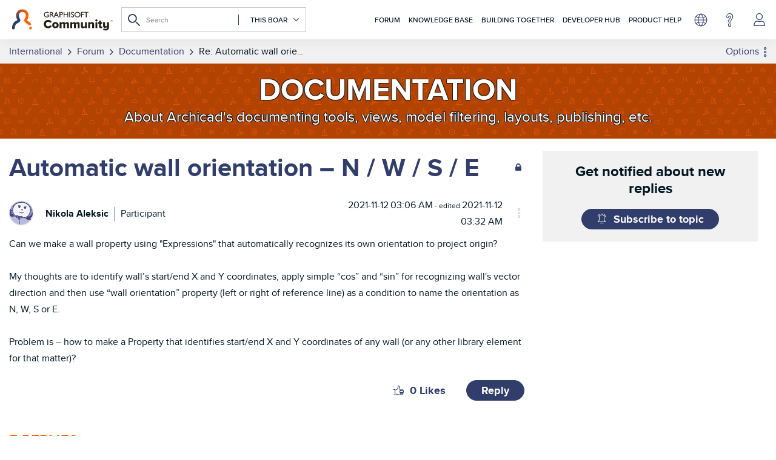

--- FILE ---
content_type: text/html; charset=UTF-8
request_url: https://community.graphisoft.com/t5/Documentation/Automatic-wall-orientation-N-W-S-E/m-p/320641/highlight/true
body_size: 1953
content:
<!DOCTYPE html>
<html lang="en">
<head>
    <meta charset="utf-8">
    <meta name="viewport" content="width=device-width, initial-scale=1">
    <title></title>
    <style>
        body {
            font-family: "Arial";
        }
    </style>
    <script type="text/javascript">
    window.awsWafCookieDomainList = ['gowhw84577.lithium.com','community.graphisoft.com','forum.graphisoft.de'];
    window.gokuProps = {
"key":"AQIDAHjcYu/GjX+QlghicBgQ/7bFaQZ+m5FKCMDnO+vTbNg96AH4rNVz6su/VZEN8ZENhuRFAAAAfjB8BgkqhkiG9w0BBwagbzBtAgEAMGgGCSqGSIb3DQEHATAeBglghkgBZQMEAS4wEQQMHtBCXf9B+pJ2/29OAgEQgDukEVPElPDYSfamSrvyxPl7iEpF7msKJ+X2JcVoiD6/fFu/+yi7EHB5AmsWBhRVTr/y925s7dcBY+6fsg==",
          "iv":"A6x+aQE+vwAAKXqy",
          "context":"cNgQUafXMNAGHXu4F3yYPhvpkMScE7zuxhVU5B3T81NNk9ygWKrlCuAapiVRHxF59u1lFXTMUlLSNES5Zdu0r9Ds/QWFbF/0QIo8++8E8AWD84WAneG00JYQplEdPlhJLGIQB7J+lkljC59fsNAG/V7Yk60TZQhmxWWJi3i8Bv1MIXZmAXqHMh4SJcH5Ly4dupx9Rxg5rHhAqH9bQLyYfuOEz80T/FjS3gEHHXgrDUM7pxQ7+3BW3SJZh5cPRhRvWRq3hrocZVuVu20fRhB8FmmE47zoUAJB0hfE/EdBofX17HGIEsXUwNl1VYgpr1X1ykHtXqqhZ+/xsdC088FNW8VRetJ5e9UPaegDhGhyMcPCkCzwbb1UX7tNuU5OM1/rC7Im5q0KI6XvItMfEbvbYjM8cryk1LIHDoI8EVH5"
};
    </script>
    <script src="https://bc0439715fa6.967eb88d.us-east-2.token.awswaf.com/bc0439715fa6/89b47178ebdf/dd7946344fc4/challenge.js"></script>
</head>
<body>
    <div id="challenge-container"></div>
    <script type="text/javascript">
        AwsWafIntegration.saveReferrer();
        AwsWafIntegration.checkForceRefresh().then((forceRefresh) => {
            if (forceRefresh) {
                AwsWafIntegration.forceRefreshToken().then(() => {
                    window.location.reload(true);
                });
            } else {
                AwsWafIntegration.getToken().then(() => {
                    window.location.reload(true);
                });
            }
        });
    </script>
    <noscript>
        <h1>JavaScript is disabled</h1>
        In order to continue, we need to verify that you're not a robot.
        This requires JavaScript. Enable JavaScript and then reload the page.
    </noscript>
</body>
</html>